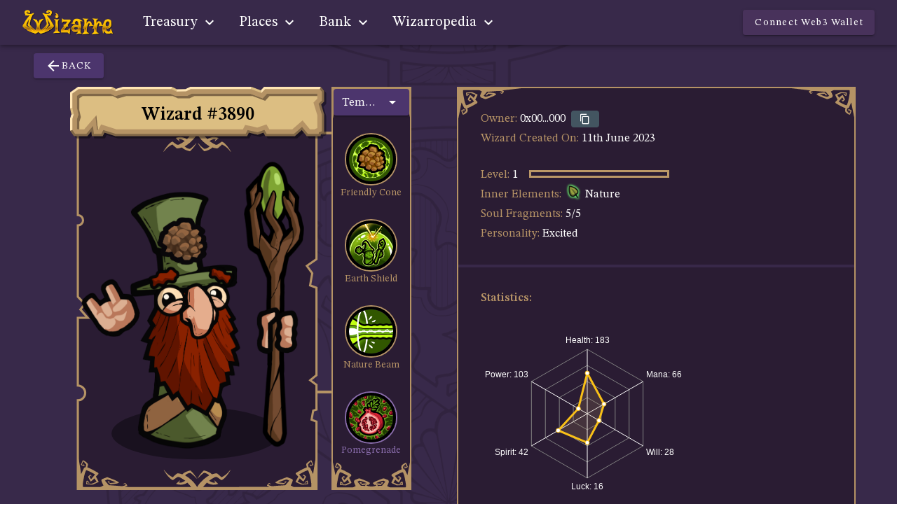

--- FILE ---
content_type: application/javascript
request_url: https://app.wizarre.io/js/chunk-1c9b9160.a96932c3.js
body_size: 2036
content:
(window.webpackJsonp=window.webpackJsonp||[]).push([["chunk-1c9b9160"],{"0b08":function(e,t,n){"use strict";var a;n.d(t,"a",function(){return s});class s extends n("c297").a{async ownerOf(e){return await this._ensureContractInitialized(),this._contract.methods.ownerOf(e).call()}async isApprovedForAll(e){return await this._ensureContractInitialized(),this._contract.methods.isApprovedForAll(this.account,e).call()}async approveForId(e,t){return await this._ensureContractInitialized(),this._contract.methods.approve(e,t).send(await this._sendParams()).catch(e=>{this.handleTxError(e)})}async approveAllFor(e){return await this._ensureContractInitialized(),this._contract.methods.setApprovalForAll(e,!0).send(await this._sendParams()).catch(e=>{this.handleTxError(e)})}async transfer(e,t){return await this._ensureContractInitialized(),this._contract.methods.transferFrom(this.account,e,t).send(await this._sendParams()).catch(e=>{this.handleTxError(e)})}}},4337:function(e,t,n){"use strict";n.d(t,"a",function(){return a});const a=Object.freeze({WIZARD:"WIZARD",LAND:"LAND",ENHANCEMENT:"ENHANCEMENT",CARD:"CARD"})},"46fb":function(e,t,n){"use strict";n.d(t,"a",function(){return i});var a=n("ec46"),s=n("483c");class i{constructor(e){Object(a.a)(this,"web3",{}),this.web3=e}handleTxError(e){s.e.handleTxError(e)}}},"4e73":function(e,t,n){"use strict";n.d(t,"a",function(){return s});var t=n("ec46"),a;class s extends n("0b08").a{getContractAddress(){return s.contractAddress}}Object(t.a)(s,"contractAddress","0x9E40677992d8C3b2BD2df9B555C9EEa3D73c076a"),Object(t.a)(s,"contractAbi",[{inputs:[],stateMutability:"nonpayable",type:"constructor"},{anonymous:!1,inputs:[{indexed:!0,internalType:"address",name:"owner",type:"address"},{indexed:!0,internalType:"address",name:"approved",type:"address"},{indexed:!0,internalType:"uint256",name:"tokenId",type:"uint256"}],name:"Approval",type:"event"},{anonymous:!1,inputs:[{indexed:!0,internalType:"address",name:"owner",type:"address"},{indexed:!0,internalType:"address",name:"operator",type:"address"},{indexed:!1,internalType:"bool",name:"approved",type:"bool"}],name:"ApprovalForAll",type:"event"},{anonymous:!1,inputs:[{indexed:!1,internalType:"uint256",name:"newTokenId",type:"uint256"},{indexed:!1,internalType:"address",name:"receiver",type:"address"},{indexed:!1,internalType:"uint256",name:"cardType",type:"uint256"}],name:"CardMintedWithType",type:"event"},{anonymous:!1,inputs:[{indexed:!1,internalType:"address",name:"account",type:"address"}],name:"Paused",type:"event"},{anonymous:!1,inputs:[{indexed:!0,internalType:"bytes32",name:"role",type:"bytes32"},{indexed:!0,internalType:"bytes32",name:"previousAdminRole",type:"bytes32"},{indexed:!0,internalType:"bytes32",name:"newAdminRole",type:"bytes32"}],name:"RoleAdminChanged",type:"event"},{anonymous:!1,inputs:[{indexed:!0,internalType:"bytes32",name:"role",type:"bytes32"},{indexed:!0,internalType:"address",name:"account",type:"address"},{indexed:!0,internalType:"address",name:"sender",type:"address"}],name:"RoleGranted",type:"event"},{anonymous:!1,inputs:[{indexed:!0,internalType:"bytes32",name:"role",type:"bytes32"},{indexed:!0,internalType:"address",name:"account",type:"address"},{indexed:!0,internalType:"address",name:"sender",type:"address"}],name:"RoleRevoked",type:"event"},{anonymous:!1,inputs:[{indexed:!0,internalType:"address",name:"from",type:"address"},{indexed:!0,internalType:"address",name:"to",type:"address"},{indexed:!0,internalType:"uint256",name:"tokenId",type:"uint256"}],name:"Transfer",type:"event"},{anonymous:!1,inputs:[{indexed:!1,internalType:"address",name:"account",type:"address"}],name:"Unpaused",type:"event"},{inputs:[],name:"DEFAULT_ADMIN_ROLE",outputs:[{internalType:"bytes32",name:"",type:"bytes32"}],stateMutability:"view",type:"function"},{inputs:[],name:"MINTER_ROLE",outputs:[{internalType:"bytes32",name:"",type:"bytes32"}],stateMutability:"view",type:"function"},{inputs:[{internalType:"address",name:"to",type:"address"},{internalType:"uint256",name:"tokenId",type:"uint256"}],name:"approve",outputs:[],stateMutability:"nonpayable",type:"function"},{inputs:[{internalType:"address",name:"owner",type:"address"}],name:"balanceOf",outputs:[{internalType:"uint256",name:"",type:"uint256"}],stateMutability:"view",type:"function"},{inputs:[{internalType:"uint256",name:"tokenId",type:"uint256"}],name:"getApproved",outputs:[{internalType:"address",name:"",type:"address"}],stateMutability:"view",type:"function"},{inputs:[{internalType:"bytes32",name:"role",type:"bytes32"}],name:"getRoleAdmin",outputs:[{internalType:"bytes32",name:"",type:"bytes32"}],stateMutability:"view",type:"function"},{inputs:[{internalType:"bytes32",name:"role",type:"bytes32"},{internalType:"address",name:"account",type:"address"}],name:"grantRole",outputs:[],stateMutability:"nonpayable",type:"function"},{inputs:[{internalType:"bytes32",name:"role",type:"bytes32"},{internalType:"address",name:"account",type:"address"}],name:"hasRole",outputs:[{internalType:"bool",name:"",type:"bool"}],stateMutability:"view",type:"function"},{inputs:[{internalType:"address",name:"owner",type:"address"},{internalType:"address",name:"operator",type:"address"}],name:"isApprovedForAll",outputs:[{internalType:"bool",name:"",type:"bool"}],stateMutability:"view",type:"function"},{inputs:[{internalType:"address",name:"receiver",type:"address"},{internalType:"uint256",name:"cardType",type:"uint256"}],name:"mint",outputs:[{internalType:"uint256",name:"",type:"uint256"}],stateMutability:"nonpayable",type:"function"},{inputs:[],name:"name",outputs:[{internalType:"string",name:"",type:"string"}],stateMutability:"view",type:"function"},{inputs:[{internalType:"uint256",name:"tokenId",type:"uint256"}],name:"ownerOf",outputs:[{internalType:"address",name:"",type:"address"}],stateMutability:"view",type:"function"},{inputs:[],name:"pause",outputs:[],stateMutability:"nonpayable",type:"function"},{inputs:[],name:"paused",outputs:[{internalType:"bool",name:"",type:"bool"}],stateMutability:"view",type:"function"},{inputs:[{internalType:"bytes32",name:"role",type:"bytes32"},{internalType:"address",name:"account",type:"address"}],name:"renounceRole",outputs:[],stateMutability:"nonpayable",type:"function"},{inputs:[{internalType:"bytes32",name:"role",type:"bytes32"},{internalType:"address",name:"account",type:"address"}],name:"revokeRole",outputs:[],stateMutability:"nonpayable",type:"function"},{inputs:[{internalType:"address",name:"from",type:"address"},{internalType:"address",name:"to",type:"address"},{internalType:"uint256",name:"tokenId",type:"uint256"}],name:"safeTransferFrom",outputs:[],stateMutability:"nonpayable",type:"function"},{inputs:[{internalType:"address",name:"from",type:"address"},{internalType:"address",name:"to",type:"address"},{internalType:"uint256",name:"tokenId",type:"uint256"},{internalType:"bytes",name:"_data",type:"bytes"}],name:"safeTransferFrom",outputs:[],stateMutability:"nonpayable",type:"function"},{inputs:[{internalType:"address",name:"operator",type:"address"},{internalType:"bool",name:"approved",type:"bool"}],name:"setApprovalForAll",outputs:[],stateMutability:"nonpayable",type:"function"},{inputs:[{internalType:"string",name:"_newBaseURIString",type:"string"}],name:"setBaseURI",outputs:[],stateMutability:"nonpayable",type:"function"},{inputs:[{internalType:"bytes4",name:"interfaceId",type:"bytes4"}],name:"supportsInterface",outputs:[{internalType:"bool",name:"",type:"bool"}],stateMutability:"view",type:"function"},{inputs:[],name:"symbol",outputs:[{internalType:"string",name:"",type:"string"}],stateMutability:"view",type:"function"},{inputs:[{internalType:"uint256",name:"tokenId",type:"uint256"}],name:"tokenURI",outputs:[{internalType:"string",name:"",type:"string"}],stateMutability:"view",type:"function"},{inputs:[],name:"totalSupply",outputs:[{internalType:"uint256",name:"",type:"uint256"}],stateMutability:"view",type:"function"},{inputs:[{internalType:"address",name:"from",type:"address"},{internalType:"address",name:"to",type:"address"},{internalType:"uint256",name:"tokenId",type:"uint256"}],name:"transferFrom",outputs:[],stateMutability:"nonpayable",type:"function"},{inputs:[],name:"unpause",outputs:[],stateMutability:"nonpayable",type:"function"}])},"5ddd":function(e,t,n){"use strict";n.d(t,"a",function(){return s});var t=n("ec46"),a;class s extends n("0b08").a{getContractAddress(){return s.contractAddress}}Object(t.a)(s,"contractAddress","0x8AD8498c26a47C3A323A3D697C59829dd59591c7"),Object(t.a)(s,"contractAbi",[{inputs:[{internalType:"uint256",name:"maxLandAmount",type:"uint256"}],stateMutability:"nonpayable",type:"constructor"},{anonymous:!1,inputs:[{indexed:!0,internalType:"address",name:"owner",type:"address"},{indexed:!0,internalType:"address",name:"approved",type:"address"},{indexed:!0,internalType:"uint256",name:"tokenId",type:"uint256"}],name:"Approval",type:"event"},{anonymous:!1,inputs:[{indexed:!0,internalType:"address",name:"owner",type:"address"},{indexed:!0,internalType:"address",name:"operator",type:"address"},{indexed:!1,internalType:"bool",name:"approved",type:"bool"}],name:"ApprovalForAll",type:"event"},{anonymous:!1,inputs:[{indexed:!1,internalType:"address",name:"account",type:"address"}],name:"Paused",type:"event"},{anonymous:!1,inputs:[{indexed:!0,internalType:"bytes32",name:"role",type:"bytes32"},{indexed:!0,internalType:"bytes32",name:"previousAdminRole",type:"bytes32"},{indexed:!0,internalType:"bytes32",name:"newAdminRole",type:"bytes32"}],name:"RoleAdminChanged",type:"event"},{anonymous:!1,inputs:[{indexed:!0,internalType:"bytes32",name:"role",type:"bytes32"},{indexed:!0,internalType:"address",name:"account",type:"address"},{indexed:!0,internalType:"address",name:"sender",type:"address"}],name:"RoleGranted",type:"event"},{anonymous:!1,inputs:[{indexed:!0,internalType:"bytes32",name:"role",type:"bytes32"},{indexed:!0,internalType:"address",name:"account",type:"address"},{indexed:!0,internalType:"address",name:"sender",type:"address"}],name:"RoleRevoked",type:"event"},{anonymous:!1,inputs:[{indexed:!0,internalType:"address",name:"from",type:"address"},{indexed:!0,internalType:"address",name:"to",type:"address"},{indexed:!0,internalType:"uint256",name:"tokenId",type:"uint256"}],name:"Transfer",type:"event"},{anonymous:!1,inputs:[{indexed:!1,internalType:"address",name:"account",type:"address"}],name:"Unpaused",type:"event"},{inputs:[],name:"DEFAULT_ADMIN_ROLE",outputs:[{internalType:"bytes32",name:"",type:"bytes32"}],stateMutability:"view",type:"function"},{inputs:[],name:"MINTER_ROLE",outputs:[{internalType:"bytes32",name:"",type:"bytes32"}],stateMutability:"view",type:"function"},{inputs:[],name:"_maxLandAmount",outputs:[{internalType:"uint256",name:"",type:"uint256"}],stateMutability:"view",type:"function"},{inputs:[{internalType:"address",name:"to",type:"address"},{internalType:"uint256",name:"tokenId",type:"uint256"}],name:"approve",outputs:[],stateMutability:"nonpayable",type:"function"},{inputs:[{internalType:"address",name:"owner",type:"address"}],name:"balanceOf",outputs:[{internalType:"uint256",name:"",type:"uint256"}],stateMutability:"view",type:"function"},{inputs:[{internalType:"uint256",name:"tokenId",type:"uint256"}],name:"burn",outputs:[],stateMutability:"nonpayable",type:"function"},{inputs:[{internalType:"uint256",name:"tokenId",type:"uint256"}],name:"getApproved",outputs:[{internalType:"address",name:"",type:"address"}],stateMutability:"view",type:"function"},{inputs:[{internalType:"bytes32",name:"role",type:"bytes32"}],name:"getRoleAdmin",outputs:[{internalType:"bytes32",name:"",type:"bytes32"}],stateMutability:"view",type:"function"},{inputs:[{internalType:"bytes32",name:"role",type:"bytes32"},{internalType:"address",name:"account",type:"address"}],name:"grantRole",outputs:[],stateMutability:"nonpayable",type:"function"},{inputs:[{internalType:"bytes32",name:"role",type:"bytes32"},{internalType:"address",name:"account",type:"address"}],name:"hasRole",outputs:[{internalType:"bool",name:"",type:"bool"}],stateMutability:"view",type:"function"},{inputs:[{internalType:"address",name:"owner",type:"address"},{internalType:"address",name:"operator",type:"address"}],name:"isApprovedForAll",outputs:[{internalType:"bool",name:"",type:"bool"}],stateMutability:"view",type:"function"},{inputs:[{internalType:"address",name:"receiver",type:"address"}],name:"mint",outputs:[{internalType:"uint256",name:"",type:"uint256"}],stateMutability:"nonpayable",type:"function"},{inputs:[],name:"name",outputs:[{internalType:"string",name:"",type:"string"}],stateMutability:"view",type:"function"},{inputs:[{internalType:"uint256",name:"tokenId",type:"uint256"}],name:"ownerOf",outputs:[{internalType:"address",name:"",type:"address"}],stateMutability:"view",type:"function"},{inputs:[],name:"pause",outputs:[],stateMutability:"nonpayable",type:"function"},{inputs:[],name:"paused",outputs:[{internalType:"bool",name:"",type:"bool"}],stateMutability:"view",type:"function"},{inputs:[{internalType:"bytes32",name:"role",type:"bytes32"},{internalType:"address",name:"account",type:"address"}],name:"renounceRole",outputs:[],stateMutability:"nonpayable",type:"function"},{inputs:[{internalType:"bytes32",name:"role",type:"bytes32"},{internalType:"address",name:"account",type:"address"}],name:"revokeRole",outputs:[],stateMutability:"nonpayable",type:"function"},{inputs:[{internalType:"address",name:"from",type:"address"},{internalType:"address",name:"to",type:"address"},{internalType:"uint256",name:"tokenId",type:"uint256"}],name:"safeTransferFrom",outputs:[],stateMutability:"nonpayable",type:"function"},{inputs:[{internalType:"address",name:"from",type:"address"},{internalType:"address",name:"to",type:"address"},{internalType:"uint256",name:"tokenId",type:"uint256"},{internalType:"bytes",name:"_data",type:"bytes"}],name:"safeTransferFrom",outputs:[],stateMutability:"nonpayable",type:"function"},{inputs:[{internalType:"address",name:"operator",type:"address"},{internalType:"bool",name:"approved",type:"bool"}],name:"setApprovalForAll",outputs:[],stateMutability:"nonpayable",type:"function"},{inputs:[{internalType:"string",name:"_newBaseURIString",type:"string"}],name:"setBaseURI",outputs:[],stateMutability:"nonpayable",type:"function"},{inputs:[{internalType:"bytes4",name:"interfaceId",type:"bytes4"}],name:"supportsInterface",outputs:[{internalType:"bool",name:"",type:"bool"}],stateMutability:"view",type:"function"},{inputs:[],name:"symbol",outputs:[{internalType:"string",name:"",type:"string"}],stateMutability:"view",type:"function"},{inputs:[{internalType:"uint256",name:"index",type:"uint256"}],name:"tokenByIndex",outputs:[{internalType:"uint256",name:"",type:"uint256"}],stateMutability:"view",type:"function"},{inputs:[{internalType:"address",name:"owner",type:"address"},{internalType:"uint256",name:"index",type:"uint256"}],name:"tokenOfOwnerByIndex",outputs:[{internalType:"uint256",name:"",type:"uint256"}],stateMutability:"view",type:"function"},{inputs:[{internalType:"uint256",name:"tokenId",type:"uint256"}],name:"tokenURI",outputs:[{internalType:"string",name:"",type:"string"}],stateMutability:"view",type:"function"},{inputs:[],name:"totalSupply",outputs:[{internalType:"uint256",name:"",type:"uint256"}],stateMutability:"view",type:"function"},{inputs:[{internalType:"address",name:"from",type:"address"},{internalType:"address",name:"to",type:"address"},{internalType:"uint256",name:"tokenId",type:"uint256"}],name:"transferFrom",outputs:[],stateMutability:"nonpayable",type:"function"},{inputs:[],name:"unpause",outputs:[],stateMutability:"nonpayable",type:"function"}])},"7d5a":function(e,t,n){"use strict";n.d(t,"a",function(){return s});var t=n("ec46"),a;class s extends n("0b08").a{getContractAddress(){return s.contractAddress}}Object(t.a)(s,"contractAddress","0xd6f8a35F202E2575aCDf929F0069c2E8b3e65ada"),Object(t.a)(s,"contractAbi",[{inputs:[],stateMutability:"nonpayable",type:"constructor"},{anonymous:!1,inputs:[{indexed:!0,internalType:"address",name:"owner",type:"address"},{indexed:!0,internalType:"address",name:"approved",type:"address"},{indexed:!0,internalType:"uint256",name:"tokenId",type:"uint256"}],name:"Approval",type:"event"},{anonymous:!1,inputs:[{indexed:!0,internalType:"address",name:"owner",type:"address"},{indexed:!0,internalType:"address",name:"operator",type:"address"},{indexed:!1,internalType:"bool",name:"approved",type:"bool"}],name:"ApprovalForAll",type:"event"},{anonymous:!1,inputs:[{indexed:!1,internalType:"address",name:"account",type:"address"}],name:"Paused",type:"event"},{anonymous:!1,inputs:[{indexed:!0,internalType:"bytes32",name:"role",type:"bytes32"},{indexed:!0,internalType:"bytes32",name:"previousAdminRole",type:"bytes32"},{indexed:!0,internalType:"bytes32",name:"newAdminRole",type:"bytes32"}],name:"RoleAdminChanged",type:"event"},{anonymous:!1,inputs:[{indexed:!0,internalType:"bytes32",name:"role",type:"bytes32"},{indexed:!0,internalType:"address",name:"account",type:"address"},{indexed:!0,internalType:"address",name:"sender",type:"address"}],name:"RoleGranted",type:"event"},{anonymous:!1,inputs:[{indexed:!0,internalType:"bytes32",name:"role",type:"bytes32"},{indexed:!0,internalType:"address",name:"account",type:"address"},{indexed:!0,internalType:"address",name:"sender",type:"address"}],name:"RoleRevoked",type:"event"},{anonymous:!1,inputs:[{indexed:!0,internalType:"address",name:"from",type:"address"},{indexed:!0,internalType:"address",name:"to",type:"address"},{indexed:!0,internalType:"uint256",name:"tokenId",type:"uint256"}],name:"Transfer",type:"event"},{anonymous:!1,inputs:[{indexed:!1,internalType:"address",name:"account",type:"address"}],name:"Unpaused",type:"event"},{inputs:[],name:"DEFAULT_ADMIN_ROLE",outputs:[{internalType:"bytes32",name:"",type:"bytes32"}],stateMutability:"view",type:"function"},{inputs:[],name:"MINTER_ROLE",outputs:[{internalType:"bytes32",name:"",type:"bytes32"}],stateMutability:"view",type:"function"},{inputs:[{internalType:"address",name:"to",type:"address"},{internalType:"uint256",name:"tokenId",type:"uint256"}],name:"approve",outputs:[],stateMutability:"nonpayable",type:"function"},{inputs:[{internalType:"address",name:"owner",type:"address"}],name:"balanceOf",outputs:[{internalType:"uint256",name:"",type:"uint256"}],stateMutability:"view",type:"function"},{inputs:[{internalType:"uint256",name:"tokenId",type:"uint256"}],name:"burn",outputs:[],stateMutability:"nonpayable",type:"function"},{inputs:[{internalType:"uint256",name:"tokenId",type:"uint256"}],name:"getApproved",outputs:[{internalType:"address",name:"",type:"address"}],stateMutability:"view",type:"function"},{inputs:[{internalType:"bytes32",name:"role",type:"bytes32"}],name:"getRoleAdmin",outputs:[{internalType:"bytes32",name:"",type:"bytes32"}],stateMutability:"view",type:"function"},{inputs:[{internalType:"bytes32",name:"role",type:"bytes32"},{internalType:"address",name:"account",type:"address"}],name:"grantRole",outputs:[],stateMutability:"nonpayable",type:"function"},{inputs:[{internalType:"bytes32",name:"role",type:"bytes32"},{internalType:"address",name:"account",type:"address"}],name:"hasRole",outputs:[{internalType:"bool",name:"",type:"bool"}],stateMutability:"view",type:"function"},{inputs:[{internalType:"address",name:"owner",type:"address"},{internalType:"address",name:"operator",type:"address"}],name:"isApprovedForAll",outputs:[{internalType:"bool",name:"",type:"bool"}],stateMutability:"view",type:"function"},{inputs:[{internalType:"address",name:"receiver",type:"address"}],name:"mint",outputs:[{internalType:"uint256",name:"",type:"uint256"}],stateMutability:"nonpayable",type:"function"},{inputs:[],name:"name",outputs:[{internalType:"string",name:"",type:"string"}],stateMutability:"view",type:"function"},{inputs:[{internalType:"uint256",name:"tokenId",type:"uint256"}],name:"ownerOf",outputs:[{internalType:"address",name:"",type:"address"}],stateMutability:"view",type:"function"},{inputs:[],name:"pause",outputs:[],stateMutability:"nonpayable",type:"function"},{inputs:[],name:"paused",outputs:[{internalType:"bool",name:"",type:"bool"}],stateMutability:"view",type:"function"},{inputs:[{internalType:"bytes32",name:"role",type:"bytes32"},{internalType:"address",name:"account",type:"address"}],name:"renounceRole",outputs:[],stateMutability:"nonpayable",type:"function"},{inputs:[{internalType:"bytes32",name:"role",type:"bytes32"},{internalType:"address",name:"account",type:"address"}],name:"revokeRole",outputs:[],stateMutability:"nonpayable",type:"function"},{inputs:[{internalType:"address",name:"from",type:"address"},{internalType:"address",name:"to",type:"address"},{internalType:"uint256",name:"tokenId",type:"uint256"}],name:"safeTransferFrom",outputs:[],stateMutability:"nonpayable",type:"function"},{inputs:[{internalType:"address",name:"from",type:"address"},{internalType:"address",name:"to",type:"address"},{internalType:"uint256",name:"tokenId",type:"uint256"},{internalType:"bytes",name:"_data",type:"bytes"}],name:"safeTransferFrom",outputs:[],stateMutability:"nonpayable",type:"function"},{inputs:[{internalType:"address",name:"operator",type:"address"},{internalType:"bool",name:"approved",type:"bool"}],name:"setApprovalForAll",outputs:[],stateMutability:"nonpayable",type:"function"},{inputs:[{internalType:"string",name:"_newBaseURIString",type:"string"}],name:"setBaseURI",outputs:[],stateMutability:"nonpayable",type:"function"},{inputs:[{internalType:"bytes4",name:"interfaceId",type:"bytes4"}],name:"supportsInterface",outputs:[{internalType:"bool",name:"",type:"bool"}],stateMutability:"view",type:"function"},{inputs:[],name:"symbol",outputs:[{internalType:"string",name:"",type:"string"}],stateMutability:"view",type:"function"},{inputs:[{internalType:"uint256",name:"tokenId",type:"uint256"}],name:"tokenURI",outputs:[{internalType:"string",name:"",type:"string"}],stateMutability:"view",type:"function"},{inputs:[],name:"totalSupply",outputs:[{internalType:"uint256",name:"",type:"uint256"}],stateMutability:"view",type:"function"},{inputs:[{internalType:"address",name:"from",type:"address"},{internalType:"address",name:"to",type:"address"},{internalType:"uint256",name:"tokenId",type:"uint256"}],name:"transferFrom",outputs:[],stateMutability:"nonpayable",type:"function"},{inputs:[],name:"unpause",outputs:[],stateMutability:"nonpayable",type:"function"}])},c297:function(e,t,n){"use strict";n.d(t,"a",function(){return y});var a=n("ec46"),t=n("7fb5"),s=n.n(t),i=n("d1bd"),t=n("46fb"),p=n("1748");class y extends t.a{constructor(e){super(e),Object(a.a)(this,"account",null),Object(a.a)(this,"_contract",null),Object(a.a)(this,"tokenContract",null),Object(a.a)(this,"DECIMALS",null),this.account=e.address,this.tokenContract=e.tokenContract,this.DECIMALS=new s.a(10).pow(i.d)}_addDecimals(e){return new s.a(Number(e)).multipliedBy(this.DECIMALS)}async _ensureContractInitialized(){this._contract||(this._contract=await new this.web3.eth.Contract(this.constructor.contractAbi,this.constructor.contractAddress))}async getInitializedContract(){return this._contract||(this._contract=await new this.web3.eth.Contract(this.constructor.contractAbi,this.constructor.contractAddress)),this._contract}async _sendParams(){let t={from:this.account,gasPrice:null};return p.a.get("https://nft.wizarre.io/app/web3/gas-price").then(e=>(t.gasPrice=e.data.gasPrice,t)).catch(async e=>(console.error("Backup infura",e),t.gasPrice=await this.web3.eth.getGasPrice(),t))}}Object(a.a)(y,"contractAddress",null),Object(a.a)(y,"contractAbi",null)},d42f:function(e,t,n){"use strict";n.d(t,"a",function(){return s});var t=n("ec46"),a;n("a1f0");class s extends n("c297").a{getContractAddress(){return s.contractAddress}static getAllEnhancementsIds(){return this._enhancementIds}async _ensureContractInitialized(){this._contract||(this._contract=await new this.web3.eth.Contract(s.contractAbi,s.contractAddress))}async getMyBalanceOfEnhancementsSingle(e){return await this._ensureContractInitialized(),this._contract.methods.balanceOf(this.account,e).call()}async getMyBalanceOfEnhancementsBatch(){await this._ensureContractInitialized();var t=[];for(let e=0;e<s._enhancementIds.length;e++)t.push(this.account);return this._contract.methods.balanceOfBatch(t,s._enhancementIds).call()}async isApprovedForAll(e){return await this._ensureContractInitialized(),this._contract.methods.isApprovedForAll(this.account,e).call()}async approveAllFor(e){return await this._ensureContractInitialized(),this._contract.methods.setApprovalForAll(e,!0).send(await this._sendParams()).catch(e=>{this.handleTxError(e)})}async transfer(e,t,n){return await this._ensureContractInitialized(),this._contract.methods.safeTransferFrom(this.account,n,e,t,"0x7").send(await this._sendParams()).catch(e=>{this.handleTxError(e)})}}Object(t.a)(s,"contractAddress","0xb0221f5bBc58510968473f4f7B4377e5B8582Fc0"),Object(t.a)(s,"contractAbi",[{inputs:[],stateMutability:"nonpayable",type:"constructor"},{anonymous:!1,inputs:[{indexed:!0,internalType:"address",name:"account",type:"address"},{indexed:!0,internalType:"address",name:"operator",type:"address"},{indexed:!1,internalType:"bool",name:"approved",type:"bool"}],name:"ApprovalForAll",type:"event"},{anonymous:!1,inputs:[{indexed:!1,internalType:"address",name:"account",type:"address"}],name:"Paused",type:"event"},{anonymous:!1,inputs:[{indexed:!0,internalType:"bytes32",name:"role",type:"bytes32"},{indexed:!0,internalType:"bytes32",name:"previousAdminRole",type:"bytes32"},{indexed:!0,internalType:"bytes32",name:"newAdminRole",type:"bytes32"}],name:"RoleAdminChanged",type:"event"},{anonymous:!1,inputs:[{indexed:!0,internalType:"bytes32",name:"role",type:"bytes32"},{indexed:!0,internalType:"address",name:"account",type:"address"},{indexed:!0,internalType:"address",name:"sender",type:"address"}],name:"RoleGranted",type:"event"},{anonymous:!1,inputs:[{indexed:!0,internalType:"bytes32",name:"role",type:"bytes32"},{indexed:!0,internalType:"address",name:"account",type:"address"},{indexed:!0,internalType:"address",name:"sender",type:"address"}],name:"RoleRevoked",type:"event"},{anonymous:!1,inputs:[{indexed:!0,internalType:"address",name:"operator",type:"address"},{indexed:!0,internalType:"address",name:"from",type:"address"},{indexed:!0,internalType:"address",name:"to",type:"address"},{indexed:!1,internalType:"uint256[]",name:"ids",type:"uint256[]"},{indexed:!1,internalType:"uint256[]",name:"values",type:"uint256[]"}],name:"TransferBatch",type:"event"},{anonymous:!1,inputs:[{indexed:!0,internalType:"address",name:"operator",type:"address"},{indexed:!0,internalType:"address",name:"from",type:"address"},{indexed:!0,internalType:"address",name:"to",type:"address"},{indexed:!1,internalType:"uint256",name:"id",type:"uint256"},{indexed:!1,internalType:"uint256",name:"value",type:"uint256"}],name:"TransferSingle",type:"event"},{anonymous:!1,inputs:[{indexed:!1,internalType:"string",name:"value",type:"string"},{indexed:!0,internalType:"uint256",name:"id",type:"uint256"}],name:"URI",type:"event"},{anonymous:!1,inputs:[{indexed:!1,internalType:"address",name:"account",type:"address"}],name:"Unpaused",type:"event"},{inputs:[],name:"DEFAULT_ADMIN_ROLE",outputs:[{internalType:"bytes32",name:"",type:"bytes32"}],stateMutability:"view",type:"function"},{inputs:[],name:"MINTER_ROLE",outputs:[{internalType:"bytes32",name:"",type:"bytes32"}],stateMutability:"view",type:"function"},{inputs:[{internalType:"address",name:"account",type:"address"},{internalType:"uint256",name:"id",type:"uint256"}],name:"balanceOf",outputs:[{internalType:"uint256",name:"",type:"uint256"}],stateMutability:"view",type:"function"},{inputs:[{internalType:"address[]",name:"accounts",type:"address[]"},{internalType:"uint256[]",name:"ids",type:"uint256[]"}],name:"balanceOfBatch",outputs:[{internalType:"uint256[]",name:"",type:"uint256[]"}],stateMutability:"view",type:"function"},{inputs:[{internalType:"address",name:"account",type:"address"},{internalType:"uint256",name:"id",type:"uint256"},{internalType:"uint256",name:"value",type:"uint256"}],name:"burn",outputs:[],stateMutability:"nonpayable",type:"function"},{inputs:[{internalType:"address",name:"account",type:"address"},{internalType:"uint256[]",name:"ids",type:"uint256[]"},{internalType:"uint256[]",name:"values",type:"uint256[]"}],name:"burnBatch",outputs:[],stateMutability:"nonpayable",type:"function"},{inputs:[{internalType:"bytes32",name:"role",type:"bytes32"}],name:"getRoleAdmin",outputs:[{internalType:"bytes32",name:"",type:"bytes32"}],stateMutability:"view",type:"function"},{inputs:[{internalType:"bytes32",name:"role",type:"bytes32"},{internalType:"address",name:"account",type:"address"}],name:"grantRole",outputs:[],stateMutability:"nonpayable",type:"function"},{inputs:[{internalType:"bytes32",name:"role",type:"bytes32"},{internalType:"address",name:"account",type:"address"}],name:"hasRole",outputs:[{internalType:"bool",name:"",type:"bool"}],stateMutability:"view",type:"function"},{inputs:[{internalType:"address",name:"account",type:"address"},{internalType:"address",name:"operator",type:"address"}],name:"isApprovedForAll",outputs:[{internalType:"bool",name:"",type:"bool"}],stateMutability:"view",type:"function"},{inputs:[{internalType:"address",name:"account",type:"address"},{internalType:"uint256",name:"id",type:"uint256"},{internalType:"uint256",name:"amount",type:"uint256"},{internalType:"bytes",name:"data",type:"bytes"}],name:"mint",outputs:[],stateMutability:"nonpayable",type:"function"},{inputs:[{internalType:"address",name:"to",type:"address"},{internalType:"uint256[]",name:"ids",type:"uint256[]"},{internalType:"uint256[]",name:"amounts",type:"uint256[]"},{internalType:"bytes",name:"data",type:"bytes"}],name:"mintBatch",outputs:[],stateMutability:"nonpayable",type:"function"},{inputs:[],name:"pause",outputs:[],stateMutability:"nonpayable",type:"function"},{inputs:[],name:"paused",outputs:[{internalType:"bool",name:"",type:"bool"}],stateMutability:"view",type:"function"},{inputs:[{internalType:"bytes32",name:"role",type:"bytes32"},{internalType:"address",name:"account",type:"address"}],name:"renounceRole",outputs:[],stateMutability:"nonpayable",type:"function"},{inputs:[{internalType:"bytes32",name:"role",type:"bytes32"},{internalType:"address",name:"account",type:"address"}],name:"revokeRole",outputs:[],stateMutability:"nonpayable",type:"function"},{inputs:[{internalType:"address",name:"from",type:"address"},{internalType:"address",name:"to",type:"address"},{internalType:"uint256[]",name:"ids",type:"uint256[]"},{internalType:"uint256[]",name:"amounts",type:"uint256[]"},{internalType:"bytes",name:"data",type:"bytes"}],name:"safeBatchTransferFrom",outputs:[],stateMutability:"nonpayable",type:"function"},{inputs:[{internalType:"address",name:"from",type:"address"},{internalType:"address",name:"to",type:"address"},{internalType:"uint256",name:"id",type:"uint256"},{internalType:"uint256",name:"amount",type:"uint256"},{internalType:"bytes",name:"data",type:"bytes"}],name:"safeTransferFrom",outputs:[],stateMutability:"nonpayable",type:"function"},{inputs:[{internalType:"address",name:"operator",type:"address"},{internalType:"bool",name:"approved",type:"bool"}],name:"setApprovalForAll",outputs:[],stateMutability:"nonpayable",type:"function"},{inputs:[{internalType:"string",name:"newuri",type:"string"}],name:"setURI",outputs:[],stateMutability:"nonpayable",type:"function"},{inputs:[{internalType:"bytes4",name:"interfaceId",type:"bytes4"}],name:"supportsInterface",outputs:[{internalType:"bool",name:"",type:"bool"}],stateMutability:"view",type:"function"},{inputs:[],name:"unpause",outputs:[],stateMutability:"nonpayable",type:"function"},{inputs:[{internalType:"uint256",name:"",type:"uint256"}],name:"uri",outputs:[{internalType:"string",name:"",type:"string"}],stateMutability:"view",type:"function"}]),Object(t.a)(s,"_enhancementIds",[0,1,2,3,4,5,6,7,8,9,10,11,12,13,14,15,16,17,18,19,20,21,22,23,24,25,26,27,28,29,30,31,32,33,34,35,36,37,38,39,40,41,42,43,44,45])}}]);